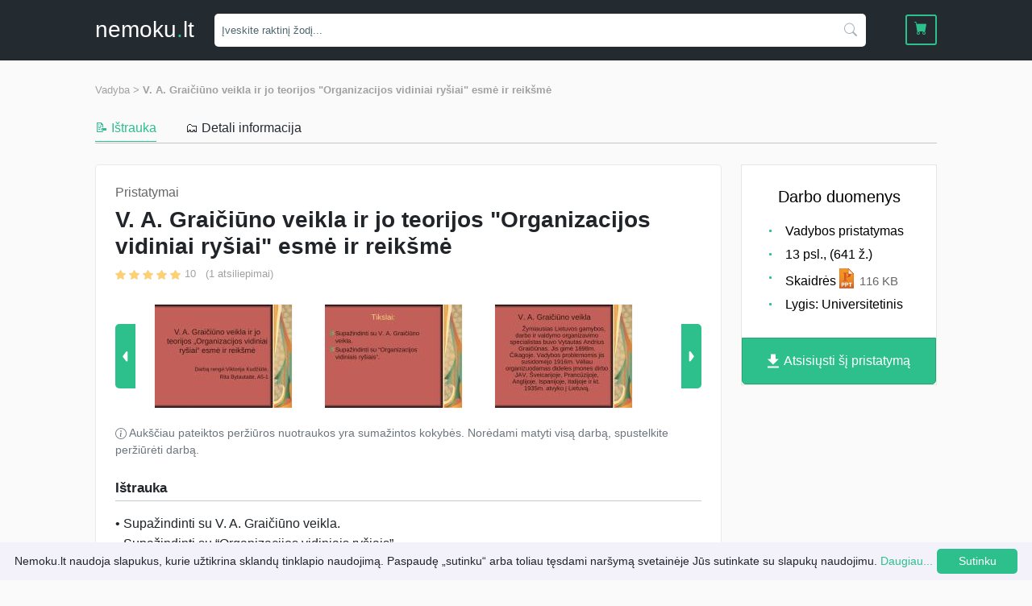

--- FILE ---
content_type: image/svg+xml
request_url: https://nemoku.lt/assets/img/icons/icon-2.svg
body_size: 405
content:
<svg id="euro_symbol-white-18dp" xmlns="http://www.w3.org/2000/svg" width="30.119" height="30.119" viewBox="0 0 30.119 30.119">
  <path id="Path_28" data-name="Path 28" d="M0,0H30.119V30.119H0Z" fill="none"/>
  <path id="Path_29" data-name="Path 29" d="M18.059,22.452a8.132,8.132,0,0,1-7.229-4.392h7.229V15.55H10a7.894,7.894,0,0,1,0-2.51h8.057V10.53H10.831A8.141,8.141,0,0,1,23.368,8.108l2.221-2.221A11.278,11.278,0,0,0,7.417,10.53H3v2.51H6.84a10.5,10.5,0,0,0,0,2.51H3v2.51H7.417A11.278,11.278,0,0,0,25.589,22.7l-2.234-2.221A8.039,8.039,0,0,1,18.059,22.452Z" transform="translate(0.765 0.765)" fill="#2dc08d"/>
</svg>


--- FILE ---
content_type: image/svg+xml
request_url: https://nemoku.lt/assets/img/popup/exit/standing-girl.svg
body_size: 3432
content:
<svg xmlns="http://www.w3.org/2000/svg" width="151.911" height="339.565" viewBox="0 0 151.911 339.565">
  <g id="gr_sp_lightbox_lg" transform="translate(-3.316)">
    <path id="Path_193" data-name="Path 193" d="M105.028,72.165a12.218,12.218,0,0,0-5.177,4.525L84.139,47.814c-6.454,3.971-9.585,17.423-3.972,26.063C82.914,78.105,91.3,85.969,97,87.675c-.38,5.83-.012,12-1.757,16.614a10.708,10.708,0,0,0-6.888,3.958c-4.545,5.492-2.55,11.542,1.71,14.655-1.464,5.431,5.154,10.372,10.252,6.919,2.117-2.852,2.69-5.407,2.318-7.44.178-.261.357-.521.518-.779,6.127-2.307,9.723-3.645,8.166-8.988a7.894,7.894,0,0,0-.472-1.173,16.646,16.646,0,0,0,14.621-10.381C130.016,90.516,119.675,65.16,105.028,72.165Z" transform="translate(7.051 4.56)" fill="#23956d"/>
    <path id="Path_194" data-name="Path 194" d="M74.128,192.067c-8.881,9.043-21.628,32.628-27.118,40.54a9.861,9.861,0,0,0-1.615,7.589c3.068,15.825,17.932,77.822,19.546,81.051h.484c.969-5.167,5.616-73.794,5.616-73.794l48.8-44.567" transform="translate(3.995 18.318)" fill="#d4e0ee"/>
    <path id="Path_195" data-name="Path 195" d="M68.4,293c1.938-20.83,4.2-45.536,4.2-45.536L119.914,202.9,74.2,191.919c-8.881,9.043-22.445,31.811-27.935,39.723a9.861,9.861,0,0,0-1.615,7.589c1.776,9.043,5.465,33.587,12.086,53.61H68.4Z" transform="translate(3.924 18.304)" fill="#8b628c"/>
    <path id="Path_196" data-name="Path 196" d="M60.282,120.407c4,6.761,11.919,20.7,18,29.432,3.2,4.648,10.717,5.212,16.156,1.268,14.076-10,37.27-27.326,37.27-27.326l3.2-26.48c-9.757,5.916-17.928.787-25.446,8.816L88.736,128.731,71.8,114.344Z" transform="translate(5.433 9.28)" fill="#ebeffa"/>
    <path id="Path_197" data-name="Path 197" d="M107.27,104.054l-9.883,11.311c6.042,6.286,15.193,9.381,21.075,15.816,5.693-4.216,9.706-7.213,9.706-7.213l3.2-26.48C119.788,92.854,114.788,96.026,107.27,104.054Z" transform="translate(8.972 9.093)" fill="#322e78"/>
    <path id="Path_198" data-name="Path 198" d="M39.3,64.244h0a4.611,4.611,0,0,1,6.057,2.535h0l22.537,55.5a4.611,4.611,0,0,1-2.535,6.057h0A4.611,4.611,0,0,1,59.3,125.8L36.762,70.3A4.611,4.611,0,0,1,39.3,64.244Z" transform="translate(3.156 6.093)" fill="#f0a534"/>
    <path id="Path_199" data-name="Path 199" d="M134.95,213.132l-32.9-33.443c-7.6,8.2-86.9,121.475-97.748,142.74C35.178,302.281,95.312,257.117,134.95,213.132Z" transform="translate(0.094 17.137)" fill="#fff"/>
    <path id="Path_200" data-name="Path 200" d="M119.887,196.24c-3.377,5.447-6.863,10.834-10.717,16.023-10.1,13.6-47.15,49.541-74.3,76.506-15.631,15.523-27.685,28.589-30.2,31.385-.125.236-.254.478-.365.7,30.872-20.147,91.007-65.311,130.645-109.3Z" transform="translate(0.094 18.716)" fill="#d4e0ee"/>
    <path id="Path_201" data-name="Path 201" d="M99.36,179C94,184.7,53.64,242.719,26.3,284.019c4.217,4.268,8.451,8.358,12.847,12.612,30.336-22.635,66.746-52.8,93.7-82.767Z" transform="translate(2.192 17.071)" fill="#a388bf"/>
    <path id="Path_202" data-name="Path 202" d="M120.369,199.485c-2.47,5.3-10.152,9.8-15.985,7.924-2.192-.7-4.127-2.162-6.4-2.553s-5.146,1.02-4.989,3.317a6.153,6.153,0,0,0,.941,2.391C101,223.741,32.6,288.833,32.146,288.392c1.675,1.631,4.732,4.624,6.447,6.284,30.336-22.635,66.746-52.8,93.7-82.767C128.314,207.769,124.312,203.653,120.369,199.485Z" transform="translate(2.75 19.025)" fill="#8b628c"/>
    <path id="Path_203" data-name="Path 203" d="M125.984,82.488c-4.844,2.1.7,11.466-4.147,13.4-10.5,4.2-30.779,40.212-30.779,40.212s5.176,7.121,5.214,7.155c1.913,1.735,6.717,9.451,6.7,12.206-.032,5.236-.791,14.568-4.964,17.872-11.915,9.432-19.361,17.872-29.389,32.232a1,1,0,0,0-1.313.576,2.248,2.248,0,0,0-.036,1.462c6.092,1.057,12.424,4.711,15.923,7.186a64.3,64.3,0,0,1,9.688,9.043c6.026,6.51,11.814,14.67,19.039,19.822a1.086,1.086,0,0,0,1.439-.119l.089-1.387c.035-.554,21.407-21.227,24.275-25.625,11.626-18.247,10.221-33.06,11.029-54.537l.256-46.553c.044-7.936-1.382-13.972-6.3-20.2C136.434,87.28,127.146,82,125.984,82.488Z" transform="translate(6.089 7.864)" fill="#322e78"/>
    <path id="Path_204" data-name="Path 204" d="M101.8,118.486c7.961-10.075,23.06-25.448,34.591-26.546-3.327-2.556-12.856-9.711-13.453-9.462-3.8,1.647-2.511,14.8-6.313,16.325C112.8,100.331,102.614,114.935,101.8,118.486Z" transform="translate(9.392 7.865)" fill="#ebeffa"/>
    <path id="Path_205" data-name="Path 205" d="M117,119.061c-6.451,4.98-13.864,13.524-13.864,13.524L83.339,119.834l-12.073-7.777c-.817-.526-2.5-1.189-3.08-1.985-2.143-2.939-1.831-7.179-3.33-10.442-1.1-2.39-4.24-6.342-5.321-8.752a.68.68,0,0,0-1.2-.082l-.438.7c-.758,1.214-.716,3.931.542,6.448a1.162,1.162,0,0,1,.071.918c-.457,1.251-2,4.411-5.732,3.622A4.992,4.992,0,0,1,49.256,99.5l-2.794-6.675a2.135,2.135,0,0,0-3.75-.353c-.833,1.261,5.553,20.813,5.564,20.846,2.2,6.738,8.148,4.054,13.107,6.36,3.878,1.8,7.277,7.216,10.165,10.4,8.281,9.118,16.521,18.288,25.027,27.2,7.578,7.935,36.239-20.3,36.042-20.554C128.084,130.981,122.477,123.985,117,119.061Z" transform="translate(3.75 8.629)" fill="#fff"/>
    <path id="Path_206" data-name="Path 206" d="M117,118.969c-.812.627-1.639,1.31-2.465,2.026,4.614,1.948,6.6,12.09-11.564,21.431-7.241,3.724-36.663-30-40.481-32.7-3.956-2.789-11.119-3.773-13.025-6.008-.1-.054-3.7-8.794-5.083-12.283a2.086,2.086,0,0,0-1.668.938c-.833,1.261,5.553,20.813,5.564,20.846,2.2,6.738,8.148,4.054,13.107,6.36,3.878,1.8,7.277,7.216,10.165,10.4,8.281,9.118,16.521,18.288,25.027,27.2,7.578,7.935,36.239-20.3,36.041-20.554C128.084,130.889,122.477,123.893,117,118.969Z" transform="translate(3.75 8.721)" fill="#ebeffa"/>
    <rect id="Rectangle_517" data-name="Rectangle 517" width="151.911" height="339.565" transform="translate(3.316)" fill="none"/>
    <path id="Path_207" data-name="Path 207" d="M127.547,74.633a18.7,18.7,0,0,1,2.606-3.618c-2.192-1.722-4.366-3.469-6.549-5.206a80.3,80.3,0,0,1-4.372,11.5C116.621,82.79,113,88.3,108.251,92.139a74.629,74.629,0,0,0,7.186,11.422c1.557-.7,17.8-13.152,17.739-13.276C131.261,86.35,125.749,79.162,127.547,74.633Z" transform="translate(10.008 6.276)" fill="#ebeffa"/>
    <path id="Path_208" data-name="Path 208" d="M125.9,82.314c2.164-10.1,9.126-30.5,2.48-38.509-9.875-11.9-26.006-6.212-36.462,2.789C71.872,63.849,87.3,81.559,96.935,94.176c7.307,9.566,13.306,7.519,15.214,5.87C117.455,95.458,124.531,88.7,125.9,82.314Z" transform="translate(7.517 3.534)" fill="#fff"/>
    <path id="Path_209" data-name="Path 209" d="M114.619,55.761a87.693,87.693,0,0,0,1.5,8.929c2.106,8.3,5.649,15.164,1.29,22.851-2.6,4.589-6.359,9.279-11.035,12.1a6.859,6.859,0,0,0,3.947-1.5c5.777-5,14.6-11.427,16.088-18.377,1.25-5.831,3.639-15.074,4.543-23.776C125.512,55.847,120.066,55.784,114.619,55.761Z" transform="translate(9.829 5.318)" fill="#ebeffa"/>
    <path id="Path_210" data-name="Path 210" d="M135.612,53.846c-3.3-23.869-30.427-19.219-34.989-17.394C95.978,38.31,79.831,47.608,80.44,58.664c.37,6.728,20.152,24.394,34.176,10.121L121,77.19c2.312,11.411,12.239,9.341,12.969.645C135.032,65.186,136.65,61.358,135.612,53.846Z" transform="translate(7.354 3.323)" fill="#2dc08d"/>
    <path id="Path_211" data-name="Path 211" d="M135.827,80.84c-5.4-9.133-.736-28.317-5.771-35.371a3.433,3.433,0,0,1,.14.562c-.248-.552-.506-1.092-.788-1.6-.245,8.732-5.456,18.306-12.306,24.41a23.509,23.509,0,0,0,1.4,10.629c-.71,2.617,1.994,15.12,13.969,18.056,4.206,1.031,6.107,3.1,8.863,6.462C142.564,97.027,140.667,89.031,135.827,80.84Z" transform="translate(10.841 4.238)" fill="#23956d"/>
    <path id="Path_212" data-name="Path 212" d="M110.405,69.633c-1.079-1.917-1.912-4.6,1.19-6.487,8.694-5.284,12.679,12.715,5.523,15.4" transform="translate(10.12 5.93)" fill="#fff"/>
    <circle id="Ellipse_17" data-name="Ellipse 17" cx="2.441" cy="2.441" r="2.441" transform="translate(123.982 75.186)" fill="#f0a534"/>
    <rect id="Rectangle_518" data-name="Rectangle 518" width="2.759" height="6.854" rx="0.926" transform="translate(124.859 77.734) rotate(3.285)" fill="#f0a534"/>
  </g>
</svg>


--- FILE ---
content_type: image/svg+xml
request_url: https://nemoku.lt/assets/img/icons/classic/ppt.svg
body_size: 1106
content:
<svg xmlns="http://www.w3.org/2000/svg" viewBox="0 0 72 100"><linearGradient id="a" gradientUnits="userSpaceOnUse" x1="36" y1=".767" x2="36" y2="99.25" gradientTransform="matrix(1 0 0 -1 0 100)"><stop offset="0" stop-color="#cb5528"/><stop offset=".032" stop-color="#cf5b27"/><stop offset=".162" stop-color="#db7026"/><stop offset=".305" stop-color="#e68025"/><stop offset=".468" stop-color="#ee8c23"/><stop offset=".666" stop-color="#f49322"/><stop offset="1" stop-color="#f69622"/></linearGradient><path d="M45 .8l27 26.9v71.6H0V.8h45z" fill="url(#a)"/><path d="M45 .8l27 26.9v71.6H0V.8h45z" fill-opacity="0" stroke="#c15127" stroke-width="2"/><path d="M10.6 91.3v-20h6.5c2.5 0 4.1.1 4.8.3 1.1.3 2.1.9 2.9 2 .8 1 1.2 2.3 1.2 3.9 0 1.2-.2 2.3-.7 3.1-.4.8-1 1.5-1.7 2s-1.4.8-2.1.9c-1 .2-2.4.3-4.2.3h-2.6v7.5h-4.1zm4-16.6v5.7h2.2c1.6 0 2.7-.1 3.2-.3.5-.2 1-.5 1.3-1 .3-.4.5-1 .5-1.6 0-.7-.2-1.3-.6-1.8-.4-.5-1-.8-1.6-.9-.5-.1-1.5-.1-2.9-.1h-2.1zm14.7 16.6v-20h6.5c2.5 0 4.1.1 4.8.3 1.1.3 2.1.9 2.9 2 .8 1 1.2 2.3 1.2 3.9 0 1.2-.2 2.3-.7 3.1-.4.8-1 1.5-1.7 2s-1.4.8-2.1.9c-1 .2-2.4.3-4.2.3h-2.6v7.5h-4.1zm4-16.6v5.7h2.2c1.6 0 2.7-.1 3.2-.3.5-.2 1-.5 1.3-1 .3-.4.5-1 .5-1.6 0-.7-.2-1.3-.6-1.8-.4-.5-1-.8-1.6-.9-.5-.1-1.5-.1-2.9-.1h-2.1zm19.1 16.6V74.7h-5.9v-3.4h15.9v3.4h-5.9v16.6h-4.1z" fill="#fff"/><linearGradient id="b" gradientUnits="userSpaceOnUse" x1="12.829" y1="41.747" x2="49.824" y2="78.742" gradientTransform="matrix(1 0 0 -1 0 100)"><stop offset=".005" stop-color="#d65b25"/><stop offset=".418" stop-color="#d35a25"/><stop offset=".679" stop-color="#ca5624"/><stop offset=".897" stop-color="#bc4f22"/><stop offset="1" stop-color="#b34b21"/></linearGradient><path d="M56.5 32c0 2.3-.5 4.4-1.4 6-1 1.7-2.3 3.1-4 4.1-1.8 1.1-3.8 1.9-6 2.4-2.3.5-4.8.7-7.6.7H34v11.6c0 .7.1 1.3.4 1.8s.8.9 1.5 1.2c.4.2 1 .3 1.9.5.9.2 1.6.3 2.2.4V63H17.5v-2.3c.6-.1 1.3-.1 2.3-.2.9-.1 1.6-.2 2-.4.8-.3 1.3-.7 1.5-1.1s.4-1.1.4-1.9V27.9c0-.7-.1-1.3-.4-1.8-.2-.5-.7-.9-1.5-1.2-.5-.2-1.3-.4-2.2-.6-.9-.2-1.6-.3-2-.4v-2.3h22.9c5.4 0 9.4.9 12 2.6 2.6 1.7 4 4.3 4 7.8zM45 33.5c0-3.1-.6-5.4-1.9-7-1.3-1.5-3.5-2.3-6.7-2.3H34v18.1h1.2c3.2 0 5.6-.7 7.3-2.2 1.7-1.3 2.5-3.5 2.5-6.6z" fill="url(#b)"/><linearGradient id="c" gradientUnits="userSpaceOnUse" x1="45.035" y1="72.355" x2="58.535" y2="85.855" gradientTransform="matrix(1 0 0 -1 0 100)"><stop offset="0" stop-color="#fffce3"/><stop offset=".383" stop-color="#fffae0"/><stop offset=".521" stop-color="#fdf3d8"/><stop offset=".62" stop-color="#fbebcc"/><stop offset=".699" stop-color="#f8dfbb"/><stop offset=".767" stop-color="#f5d0a6"/><stop offset=".828" stop-color="#f1bf8d"/><stop offset=".882" stop-color="#ecaa72"/><stop offset=".933" stop-color="#e79354"/><stop offset=".977" stop-color="#e27c34"/><stop offset="1" stop-color="#df6f26"/></linearGradient><path d="M45 .8l27 26.9H45V.8z" fill="url(#c)"/><path d="M45 .8l27 26.9H45V.8z" fill-opacity="0" stroke="#c15127" stroke-width="2" stroke-linejoin="bevel"/></svg>